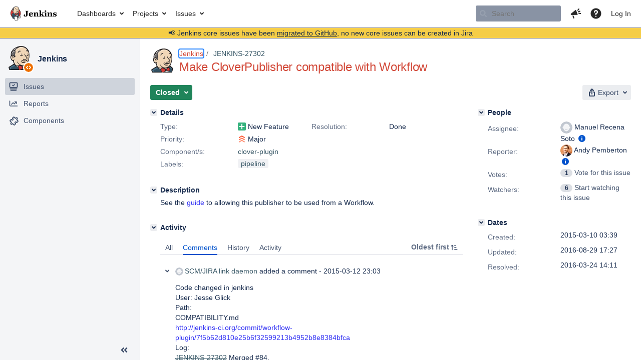

--- FILE ---
content_type: text/html;charset=UTF-8
request_url: https://issues.jenkins.io/browse/JENKINS-27302?workflowName=JNJira+%2B+In-Review&stepId=6
body_size: 25277
content:


<h2 style="display:none;">[JENKINS-27302] Make CloverPublisher compatible with Workflow</h2>


    














    <div class="tabwrap aui-tabs horizontal-tabs aui-tabs-disabled">
        <script>resourcePhaseCheckpoint.interaction.then(() => require('wrm/require')('wrc!commentPins'));</script><script>resourcePhaseCheckpoint.interaction.then(() => require('wrm/require')('wrc!commentPinsDiscovery'));</script>

        <ul role="tablist" id="issue-tabs" class="tabs-menu" aria-label="Activity">
                                
            
            <li class="menu-item "
                role="presentation"
                id="all-tabpanel"
                data-id="all-tabpanel"
                data-key="com.atlassian.jira.plugin.system.issuetabpanels:all-tabpanel"
                data-label="All"
                data-href="/browse/JENKINS-27302?page=com.atlassian.jira.plugin.system.issuetabpanels:all-tabpanel"
            >
                                    <a role="tab" aria-selected="false" aria-controls="all-tabpanel-tabpanel" id="all-tabpanel-link" href="/browse/JENKINS-27302?page=com.atlassian.jira.plugin.system.issuetabpanels:all-tabpanel" tabindex="-1" class="ajax-activity-content">All</a>
                            </li>
                                
            
            <li class="menu-item  active-tab active "
                role="presentation"
                id="comment-tabpanel"
                data-id="comment-tabpanel"
                data-key="com.atlassian.jira.plugin.system.issuetabpanels:comment-tabpanel"
                data-label="Comments"
                data-href="/browse/JENKINS-27302?page=com.atlassian.jira.plugin.system.issuetabpanels:comment-tabpanel"
            >
                                    <a role="tab" aria-controls="comment-tabpanel-tabpanel" id="comment-tabpanel-link" aria-selected="true" tabindex="0">Comments</a>
                            </li>
                                
            
            <li class="menu-item "
                role="presentation"
                id="changehistory-tabpanel"
                data-id="changehistory-tabpanel"
                data-key="com.atlassian.jira.plugin.system.issuetabpanels:changehistory-tabpanel"
                data-label="History"
                data-href="/browse/JENKINS-27302?page=com.atlassian.jira.plugin.system.issuetabpanels:changehistory-tabpanel"
            >
                                    <a role="tab" aria-selected="false" aria-controls="changehistory-tabpanel-tabpanel" id="changehistory-tabpanel-link" href="/browse/JENKINS-27302?page=com.atlassian.jira.plugin.system.issuetabpanels:changehistory-tabpanel" tabindex="-1" class="ajax-activity-content">History</a>
                            </li>
                                
            
            <li class="menu-item "
                role="presentation"
                id="activity-stream-issue-tab"
                data-id="activity-stream-issue-tab"
                data-key="com.atlassian.streams.streams-jira-plugin:activity-stream-issue-tab"
                data-label="Activity"
                data-href="/browse/JENKINS-27302?page=com.atlassian.streams.streams-jira-plugin:activity-stream-issue-tab"
            >
                                    <a role="tab" aria-selected="false" aria-controls="activity-stream-issue-tab-tabpanel" id="activity-stream-issue-tab-link" href="/browse/JENKINS-27302?page=com.atlassian.streams.streams-jira-plugin:activity-stream-issue-tab" tabindex="-1" class="ajax-activity-content">Activity</a>
                            </li>
                </ul>

                    <div class="sortwrap">
                                    <button id="sort-button" class="issue-activity-sort-link aui-button aui-button-compact aui-button-subtle ajax-activity-content" data-tab-sort data-ajax="/browse/JENKINS-27302?actionOrder=desc" data-order="desc" title="Reverse sort direction">
                        <span class="activity-tab-sort-label">Oldest first</span>
                        <span class="aui-icon activity-tab-sort-up"></span>
                    </button>
                            </div>
                        <div class="tabs-pane active-pane"></div>
    </div>
                                <div class="issuePanelWrapper" id="comment-tabpanel-tabpanel" tabindex="0" role="tabpanel" aria-labelledby="comment-tabpanel-link">
            <div class="issuePanelProgress"></div>
            <div class="issuePanelContainer" id="issue_actions_container">
                <div class="issuePanelHeaderContainer" id="issue_actions_header_container">
                    




                </div>
                                                            



<div id="comment-223556" class="issue-data-block activity-comment twixi-block  expanded ">
    <div class="twixi-wrap verbose actionContainer">
        <div class="action-head">
            <h3>
                <button class="twixi icon-default aui-icon aui-icon-small aui-iconfont-expanded">
                    Collapse comment:         
    
    
    
    
                            SCM/JIRA link daemon added a comment - 2015-03-12 23:03     
                </button>
            </h3>
            <div class="action-details">        
    
    
    
    
                            



    <a class="user-hover user-avatar" rel="scm_issue_link" id="commentauthor_223556_verbose" href="/secure/ViewProfile.jspa?name=scm_issue_link"><span class="aui-avatar aui-avatar-xsmall"><span class="aui-avatar-inner"><img src="https://issues.jenkins.io/secure/useravatar?size=xsmall&amp;avatarId=10292" alt="" loading="lazy" /></span></span> SCM/JIRA link daemon</a>
 added a comment  - <a href='/browse/JENKINS-27302?focusedId=223556&page=com.atlassian.jira.plugin.system.issuetabpanels:comment-tabpanel#comment-223556' class='commentdate_223556_verbose subText comment-created-date-link'><span
                class='date user-tz' title='2015-03-12 23:03'><time class='livestamp'
                                                                     datetime='2015-03-12T23:03:38+0000'>2015-03-12 23:03</time></span></a>       </div>
        </div>
        <div class="action-body flooded"><p>Code changed in jenkins<br/>
User: Jesse Glick<br/>
Path:<br/>
 COMPATIBILITY.md<br/>
<a href="http://jenkins-ci.org/commit/workflow-plugin/7f5b62d810e25b6f32599213b4952b8e8384bfca" class="external-link" target="_blank" rel="nofollow noopener">http://jenkins-ci.org/commit/workflow-plugin/7f5b62d810e25b6f32599213b4952b8e8384bfca</a><br/>
Log:<br/>
  <a href="https://issues.jenkins.io/browse/JENKINS-27302" title="Make CloverPublisher compatible with Workflow" class="issue-link" data-issue-key="JENKINS-27302"><del>JENKINS-27302</del></a> Merged #84.</p>

 </div>
        <div class="action-links action-comment-actions">
                                        </div>
    </div>
    <div class="twixi-wrap concise actionContainer">
        <div class="action-head">
            <h3>
                <button class="twixi icon-default aui-icon aui-icon-small aui-iconfont-collapsed">
                    Expand comment:         
    
    
    
    
                            SCM/JIRA link daemon added a comment - 2015-03-12 23:03     
                </button>
            </h3>
            <div class="action-details flooded">
                        
    
    
    
    
                            



    <a class="user-hover user-avatar" rel="scm_issue_link" id="commentauthor_223556_concise" href="/secure/ViewProfile.jspa?name=scm_issue_link"><span class="aui-avatar aui-avatar-xsmall"><span class="aui-avatar-inner"><img src="https://issues.jenkins.io/secure/useravatar?size=xsmall&amp;avatarId=10292" alt="" loading="lazy" /></span></span> SCM/JIRA link daemon</a>
 added a comment  - <a href='/browse/JENKINS-27302?focusedId=223556&page=com.atlassian.jira.plugin.system.issuetabpanels:comment-tabpanel#comment-223556' class='commentdate_223556_concise subText comment-created-date-link'><span
                class='date user-tz' title='2015-03-12 23:03'><time class='livestamp'
                                                                     datetime='2015-03-12T23:03:38+0000'>2015-03-12 23:03</time></span></a>                         Code changed in jenkins 
User: Jesse Glick 
Path: 
 COMPATIBILITY.md 
 http://jenkins-ci.org/commit/workflow-plugin/7f5b62d810e25b6f32599213b4952b8e8384bfca  
Log: 
    JENKINS-27302   Merged #84. 

             </div>
        </div>
    </div>
</div>
                                             



<div id="comment-237822" class="issue-data-block activity-comment twixi-block  expanded ">
    <div class="twixi-wrap verbose actionContainer">
        <div class="action-head">
            <h3>
                <button class="twixi icon-default aui-icon aui-icon-small aui-iconfont-expanded">
                    Collapse comment:         
    
    
    
    
                            Owen Mehegan added a comment - 2015-09-28 21:50     
                </button>
            </h3>
            <div class="action-details">        
    
    
    
    
                            



    <a class="user-hover user-avatar" rel="owenmehegan" id="commentauthor_237822_verbose" href="/secure/ViewProfile.jspa?name=owenmehegan"><span class="aui-avatar aui-avatar-xsmall"><span class="aui-avatar-inner"><img src="https://issues.jenkins.io/secure/useravatar?size=xsmall&amp;avatarId=10292" alt="" loading="lazy" /></span></span> Owen Mehegan</a>
 added a comment  - <a href='/browse/JENKINS-27302?focusedId=237822&page=com.atlassian.jira.plugin.system.issuetabpanels:comment-tabpanel#comment-237822' class='commentdate_237822_verbose subText comment-created-date-link'><span
                class='date user-tz' title='2015-09-28 21:50'><time class='livestamp'
                                                                     datetime='2015-09-28T21:50:47+0000'>2015-09-28 21:50</time></span></a>       </div>
        </div>
        <div class="action-body flooded"><p><a href="https://issues.jenkins.io/secure/ViewProfile.jspa?name=stephenconnolly" class="user-hover" rel="stephenconnolly">stephenconnolly</a> do you think there's any chance this will get worked on in the near future? It's a blocker for some of our projects adopting Workflow.</p> </div>
        <div class="action-links action-comment-actions">
                                        </div>
    </div>
    <div class="twixi-wrap concise actionContainer">
        <div class="action-head">
            <h3>
                <button class="twixi icon-default aui-icon aui-icon-small aui-iconfont-collapsed">
                    Expand comment:         
    
    
    
    
                            Owen Mehegan added a comment - 2015-09-28 21:50     
                </button>
            </h3>
            <div class="action-details flooded">
                        
    
    
    
    
                            



    <a class="user-hover user-avatar" rel="owenmehegan" id="commentauthor_237822_concise" href="/secure/ViewProfile.jspa?name=owenmehegan"><span class="aui-avatar aui-avatar-xsmall"><span class="aui-avatar-inner"><img src="https://issues.jenkins.io/secure/useravatar?size=xsmall&amp;avatarId=10292" alt="" loading="lazy" /></span></span> Owen Mehegan</a>
 added a comment  - <a href='/browse/JENKINS-27302?focusedId=237822&page=com.atlassian.jira.plugin.system.issuetabpanels:comment-tabpanel#comment-237822' class='commentdate_237822_concise subText comment-created-date-link'><span
                class='date user-tz' title='2015-09-28 21:50'><time class='livestamp'
                                                                     datetime='2015-09-28T21:50:47+0000'>2015-09-28 21:50</time></span></a>                          stephenconnolly  do you think there's any chance this will get worked on in the near future? It's a blocker for some of our projects adopting Workflow.              </div>
        </div>
    </div>
</div>
                                             



<div id="comment-237957" class="issue-data-block activity-comment twixi-block  expanded ">
    <div class="twixi-wrap verbose actionContainer">
        <div class="action-head">
            <h3>
                <button class="twixi icon-default aui-icon aui-icon-small aui-iconfont-expanded">
                    Collapse comment:         
    
    
    
    
                            Manuel Recena Soto added a comment - 2015-09-30 22:12     
                </button>
            </h3>
            <div class="action-details">        
    
    
    
    
                            



    <a class="user-hover user-avatar" rel="recena" id="commentauthor_237957_verbose" href="/secure/ViewProfile.jspa?name=recena"><span class="aui-avatar aui-avatar-xsmall"><span class="aui-avatar-inner"><img src="https://issues.jenkins.io/secure/useravatar?size=xsmall&amp;avatarId=10292" alt="" loading="lazy" /></span></span> Manuel Recena Soto</a>
 added a comment  - <a href='/browse/JENKINS-27302?focusedId=237957&page=com.atlassian.jira.plugin.system.issuetabpanels:comment-tabpanel#comment-237957' class='commentdate_237957_verbose subText comment-created-date-link'><span
                class='date user-tz' title='2015-09-30 22:12'><time class='livestamp'
                                                                     datetime='2015-09-30T22:12:26+0000'>2015-09-30 22:12</time></span></a>       </div>
        </div>
        <div class="action-body flooded"><p><a href="https://issues.jenkins.io/secure/ViewProfile.jspa?name=owenmehegan" class="user-hover" rel="owenmehegan">owenmehegan</a> I hope getting results soon.</p> </div>
        <div class="action-links action-comment-actions">
                                        </div>
    </div>
    <div class="twixi-wrap concise actionContainer">
        <div class="action-head">
            <h3>
                <button class="twixi icon-default aui-icon aui-icon-small aui-iconfont-collapsed">
                    Expand comment:         
    
    
    
    
                            Manuel Recena Soto added a comment - 2015-09-30 22:12     
                </button>
            </h3>
            <div class="action-details flooded">
                        
    
    
    
    
                            



    <a class="user-hover user-avatar" rel="recena" id="commentauthor_237957_concise" href="/secure/ViewProfile.jspa?name=recena"><span class="aui-avatar aui-avatar-xsmall"><span class="aui-avatar-inner"><img src="https://issues.jenkins.io/secure/useravatar?size=xsmall&amp;avatarId=10292" alt="" loading="lazy" /></span></span> Manuel Recena Soto</a>
 added a comment  - <a href='/browse/JENKINS-27302?focusedId=237957&page=com.atlassian.jira.plugin.system.issuetabpanels:comment-tabpanel#comment-237957' class='commentdate_237957_concise subText comment-created-date-link'><span
                class='date user-tz' title='2015-09-30 22:12'><time class='livestamp'
                                                                     datetime='2015-09-30T22:12:26+0000'>2015-09-30 22:12</time></span></a>                          owenmehegan  I hope getting results soon.              </div>
        </div>
    </div>
</div>
                                             



<div id="comment-238061" class="issue-data-block activity-comment twixi-block  expanded ">
    <div class="twixi-wrap verbose actionContainer">
        <div class="action-head">
            <h3>
                <button class="twixi icon-default aui-icon aui-icon-small aui-iconfont-expanded">
                    Collapse comment:         
    
    
    
    
                            Manuel Recena Soto added a comment - 2015-10-01 21:20     
                </button>
            </h3>
            <div class="action-details">        
    
    
    
    
                            



    <a class="user-hover user-avatar" rel="recena" id="commentauthor_238061_verbose" href="/secure/ViewProfile.jspa?name=recena"><span class="aui-avatar aui-avatar-xsmall"><span class="aui-avatar-inner"><img src="https://issues.jenkins.io/secure/useravatar?size=xsmall&amp;avatarId=10292" alt="" loading="lazy" /></span></span> Manuel Recena Soto</a>
 added a comment  - <a href='/browse/JENKINS-27302?focusedId=238061&page=com.atlassian.jira.plugin.system.issuetabpanels:comment-tabpanel#comment-238061' class='commentdate_238061_verbose subText comment-created-date-link'><span
                class='date user-tz' title='2015-10-01 21:20'><time class='livestamp'
                                                                     datetime='2015-10-01T21:20:05+0000'>2015-10-01 21:20</time></span></a>       </div>
        </div>
        <div class="action-body flooded"><p>A <a href="https://github.com/jenkinsci/clover-plugin/pull/14" class="external-link" target="_blank" rel="nofollow noopener">PR</a> has been added.</p> </div>
        <div class="action-links action-comment-actions">
                                        </div>
    </div>
    <div class="twixi-wrap concise actionContainer">
        <div class="action-head">
            <h3>
                <button class="twixi icon-default aui-icon aui-icon-small aui-iconfont-collapsed">
                    Expand comment:         
    
    
    
    
                            Manuel Recena Soto added a comment - 2015-10-01 21:20     
                </button>
            </h3>
            <div class="action-details flooded">
                        
    
    
    
    
                            



    <a class="user-hover user-avatar" rel="recena" id="commentauthor_238061_concise" href="/secure/ViewProfile.jspa?name=recena"><span class="aui-avatar aui-avatar-xsmall"><span class="aui-avatar-inner"><img src="https://issues.jenkins.io/secure/useravatar?size=xsmall&amp;avatarId=10292" alt="" loading="lazy" /></span></span> Manuel Recena Soto</a>
 added a comment  - <a href='/browse/JENKINS-27302?focusedId=238061&page=com.atlassian.jira.plugin.system.issuetabpanels:comment-tabpanel#comment-238061' class='commentdate_238061_concise subText comment-created-date-link'><span
                class='date user-tz' title='2015-10-01 21:20'><time class='livestamp'
                                                                     datetime='2015-10-01T21:20:05+0000'>2015-10-01 21:20</time></span></a>                         A  PR  has been added.              </div>
        </div>
    </div>
</div>
                                             



<div id="comment-251177" class="issue-data-block activity-comment twixi-block  expanded ">
    <div class="twixi-wrap verbose actionContainer">
        <div class="action-head">
            <h3>
                <button class="twixi icon-default aui-icon aui-icon-small aui-iconfont-expanded">
                    Collapse comment:         
    
    
    
    
                            Owen Mehegan added a comment - 2016-03-18 23:39     
                </button>
            </h3>
            <div class="action-details">        
    
    
    
    
                            



    <a class="user-hover user-avatar" rel="owenmehegan" id="commentauthor_251177_verbose" href="/secure/ViewProfile.jspa?name=owenmehegan"><span class="aui-avatar aui-avatar-xsmall"><span class="aui-avatar-inner"><img src="https://issues.jenkins.io/secure/useravatar?size=xsmall&amp;avatarId=10292" alt="" loading="lazy" /></span></span> Owen Mehegan</a>
 added a comment  - <a href='/browse/JENKINS-27302?focusedId=251177&page=com.atlassian.jira.plugin.system.issuetabpanels:comment-tabpanel#comment-251177' class='commentdate_251177_verbose subText comment-created-date-link'><span
                class='date user-tz' title='2016-03-18 23:39'><time class='livestamp'
                                                                     datetime='2016-03-18T23:39:42+0000'>2016-03-18 23:39</time></span></a>       </div>
        </div>
        <div class="action-body flooded"><p>This was released in version 4.6.0 of the plugin, and it is working for me. This can be closed!</p> </div>
        <div class="action-links action-comment-actions">
                                        </div>
    </div>
    <div class="twixi-wrap concise actionContainer">
        <div class="action-head">
            <h3>
                <button class="twixi icon-default aui-icon aui-icon-small aui-iconfont-collapsed">
                    Expand comment:         
    
    
    
    
                            Owen Mehegan added a comment - 2016-03-18 23:39     
                </button>
            </h3>
            <div class="action-details flooded">
                        
    
    
    
    
                            



    <a class="user-hover user-avatar" rel="owenmehegan" id="commentauthor_251177_concise" href="/secure/ViewProfile.jspa?name=owenmehegan"><span class="aui-avatar aui-avatar-xsmall"><span class="aui-avatar-inner"><img src="https://issues.jenkins.io/secure/useravatar?size=xsmall&amp;avatarId=10292" alt="" loading="lazy" /></span></span> Owen Mehegan</a>
 added a comment  - <a href='/browse/JENKINS-27302?focusedId=251177&page=com.atlassian.jira.plugin.system.issuetabpanels:comment-tabpanel#comment-251177' class='commentdate_251177_concise subText comment-created-date-link'><span
                class='date user-tz' title='2016-03-18 23:39'><time class='livestamp'
                                                                     datetime='2016-03-18T23:39:42+0000'>2016-03-18 23:39</time></span></a>                         This was released in version 4.6.0 of the plugin, and it is working for me. This can be closed!              </div>
        </div>
    </div>
</div>
                                             



<div id="comment-263862" class="issue-data-block activity-comment twixi-block  expanded ">
    <div class="twixi-wrap verbose actionContainer">
        <div class="action-head">
            <h3>
                <button class="twixi icon-default aui-icon aui-icon-small aui-iconfont-expanded">
                    Collapse comment:         
    
    
    
    
                            Robert Gruber added a comment - 2016-07-12 16:43     
                </button>
            </h3>
            <div class="action-details">        
    
    
    
    
                            



    <a class="user-hover user-avatar" rel="mirzwoa" id="commentauthor_263862_verbose" href="/secure/ViewProfile.jspa?name=mirzwoa"><span class="aui-avatar aui-avatar-xsmall"><span class="aui-avatar-inner"><img src="https://www.gravatar.com/avatar/7070b98bdd31f692b40fa8d94c3b7fdc?d=mm&amp;s=16" alt="" loading="lazy" /></span></span> Robert Gruber</a>
 added a comment  - <a href='/browse/JENKINS-27302?focusedId=263862&page=com.atlassian.jira.plugin.system.issuetabpanels:comment-tabpanel#comment-263862' class='commentdate_263862_verbose subText comment-created-date-link'><span
                class='date user-tz' title='2016-07-12 16:43'><time class='livestamp'
                                                                     datetime='2016-07-12T16:43:11+0000'>2016-07-12 16:43</time></span></a>       </div>
        </div>
        <div class="action-body flooded"><p>I currently don't see a way to configure the thresholds (healthyTarget, unhealthyTarget and failingTarget). Is there something I don't see - otherwise using this plugin in combination with the very cool new pipeline handling is not that handy...</p> </div>
        <div class="action-links action-comment-actions">
                                        </div>
    </div>
    <div class="twixi-wrap concise actionContainer">
        <div class="action-head">
            <h3>
                <button class="twixi icon-default aui-icon aui-icon-small aui-iconfont-collapsed">
                    Expand comment:         
    
    
    
    
                            Robert Gruber added a comment - 2016-07-12 16:43     
                </button>
            </h3>
            <div class="action-details flooded">
                        
    
    
    
    
                            



    <a class="user-hover user-avatar" rel="mirzwoa" id="commentauthor_263862_concise" href="/secure/ViewProfile.jspa?name=mirzwoa"><span class="aui-avatar aui-avatar-xsmall"><span class="aui-avatar-inner"><img src="https://www.gravatar.com/avatar/7070b98bdd31f692b40fa8d94c3b7fdc?d=mm&amp;s=16" alt="" loading="lazy" /></span></span> Robert Gruber</a>
 added a comment  - <a href='/browse/JENKINS-27302?focusedId=263862&page=com.atlassian.jira.plugin.system.issuetabpanels:comment-tabpanel#comment-263862' class='commentdate_263862_concise subText comment-created-date-link'><span
                class='date user-tz' title='2016-07-12 16:43'><time class='livestamp'
                                                                     datetime='2016-07-12T16:43:11+0000'>2016-07-12 16:43</time></span></a>                         I currently don't see a way to configure the thresholds (healthyTarget, unhealthyTarget and failingTarget). Is there something I don't see - otherwise using this plugin in combination with the very cool new pipeline handling is not that handy...              </div>
        </div>
    </div>
</div>
                                                 </div>
        </div>
                                    